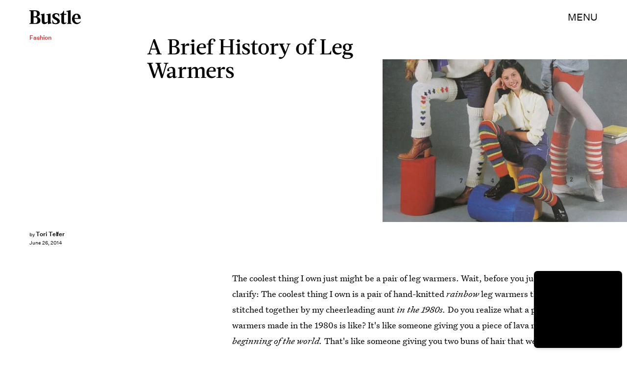

--- FILE ---
content_type: text/html; charset=utf-8
request_url: https://www.google.com/recaptcha/api2/aframe
body_size: 259
content:
<!DOCTYPE HTML><html><head><meta http-equiv="content-type" content="text/html; charset=UTF-8"></head><body><script nonce="6hYjqwHlvxkpY_21ZebyVA">/** Anti-fraud and anti-abuse applications only. See google.com/recaptcha */ try{var clients={'sodar':'https://pagead2.googlesyndication.com/pagead/sodar?'};window.addEventListener("message",function(a){try{if(a.source===window.parent){var b=JSON.parse(a.data);var c=clients[b['id']];if(c){var d=document.createElement('img');d.src=c+b['params']+'&rc='+(localStorage.getItem("rc::a")?sessionStorage.getItem("rc::b"):"");window.document.body.appendChild(d);sessionStorage.setItem("rc::e",parseInt(sessionStorage.getItem("rc::e")||0)+1);localStorage.setItem("rc::h",'1770100283843');}}}catch(b){}});window.parent.postMessage("_grecaptcha_ready", "*");}catch(b){}</script></body></html>